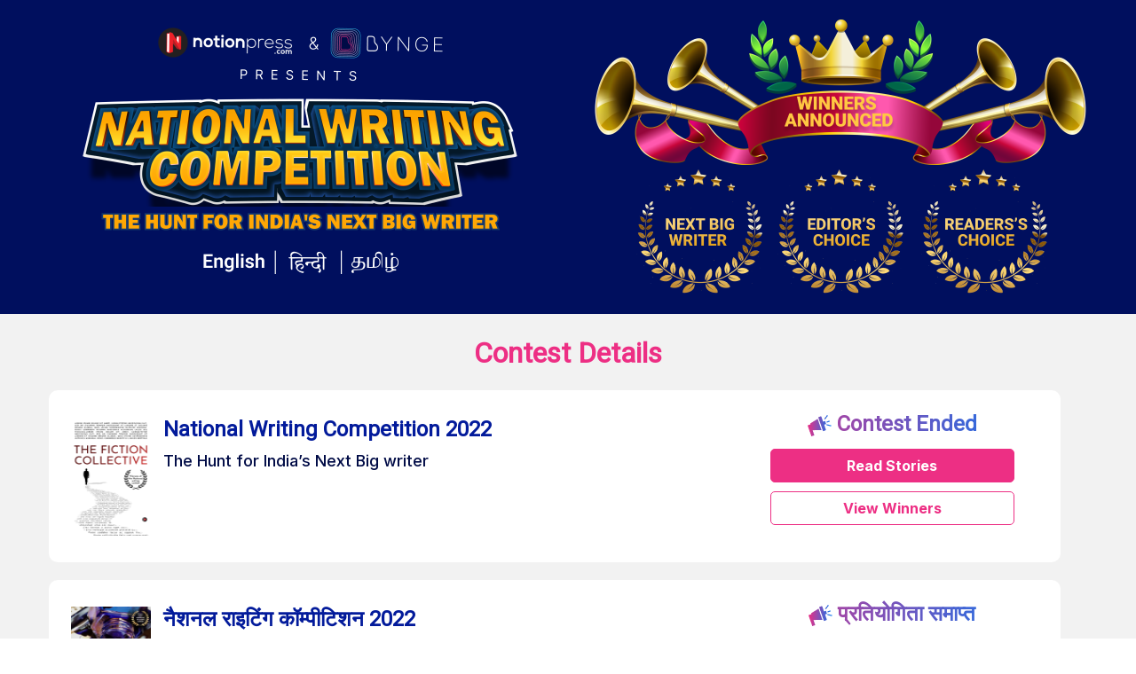

--- FILE ---
content_type: text/html; charset=UTF-8
request_url: https://notionpress.com/story/ssc_main
body_size: 3091
content:
<!DOCTYPE html>
<html lang="en-US">
<head>
<title>National Writing Competition by Notion Press</title>
<meta name="description" content="The objective of the National Writing Competition by Notion Press is to identify the best fiction writers in India.">
<meta property="og:type"  content="website" />
<meta property="og:title" content="National Writing Competition by Notion Press"/>
<meta property="og:image" content="https://notionpress.com/new-rewamp/images/wordsfrommyheart/og_ss_main.png"/>
<meta property="og:description" content="The objective of the National Writing Competition by Notion Press is to identify the best fiction writers in India."/>
<meta property="og:url" content="https://notionpress.com/story/ssc_main"/>

<meta name="viewport" content="width=device-width, initial-scale=1.0">
<link href="https://fonts.googleapis.com/css?family=Roboto" rel="stylesheet">
<link href="https://fonts.googleapis.com/css2?family=Inter:wght@300;400;500;700;900&display=swap" rel="stylesheet"> 
<link href="https://cdnjs.cloudflare.com/ajax/libs/font-awesome/4.7.0/css/font-awesome.css" rel="stylesheet">
<link href="https://notionpress.com/new-rewamp/css/bootstrap.min.css?" rel="stylesheet" type="text/css" media="screen">
</head>

<style>
body{margin: 0;}
.contest_wrapper{font-family: 'Inter', sans-serif; }
h1, h2, h3, h4, h5 {
    font-family: 'Roboto', sans-serif;
    font-weight: 900;
}
.theme1 a{color: #FF005C;}
/*.contest_wrapper{background: #000F5E;padding: 40px; }*/
.logo_30{ width: 100%;}
.champ_left {position: absolute; left: 20%; bottom: 4%; width: 75%; }
.banner_new h3{font-size: 52px;line-height: 57px;color: #ED2F84;font-weight: 700;}
.banner_new h4{font-size: 32px;line-height: 47px;color: #FFFFFF;font-weight: 400;
    width: 80%;}

.ss_contest{padding: 25px 0;background: #F2F2F2;}
    .ss_outer{padding: 20px 0;background: #fff;border-radius: 10px;margin-bottom: 20px;}
    .ss_contest h3{font-size: 32px;font-weight: 700;color: #ED2F84;padding-bottom: 15px;}
    .ss_contest h4{font-size: 24px;font-weight: 700;color: #031B9B;margin: 10px 0px;}
    .ss_contest h5{font-size: 20px;font-weight: 700;color: #031B9B;margin: 10px 0px;}
    .ss_contest span{font-size: 18px; font-weight: 600; color: #ED2F84;}
    .cover_img {display: inline-block; vertical-align: top; padding: 10px; }
    .head_ing{font-family: "Inter",sans-serif; font-size: 18px; line-height: 24px; display: inline-block; width: 80%; font-weight: 500; color: #000B46;}
    .right_sec{color: #031B9B;font-size: 18px;font-weight: 500;}
    .btn_jncon{background: #ED2F84;color: #fff !important;font-size: 16px;font-weight: 700;padding: 6px 15px;border-radius: 5px;border: 1px solid #ED2F84; font-family: 'Inter', sans-serif !important;width: 275px; display: block; margin: 0 auto; text-decoration: none !important;} 
    .btn_rdstory{background: #fff;color: #ED2F84 !important;font-size: 16px;font-weight: 700;padding: 6px 15px;border-radius: 5px;border: 1px solid #ED2F84; font-family: 'Inter', sans-serif !important;width: 275px; display: block; margin: 0 auto; text-decoration: none !important;margin-top: 10px;}  

    .leftNav1{padding: 20px;padding-bottom: 0; border-bottom: 1px solid #ccc; margin-bottom: 30px;}
    .lview{background: none; border: none; color: #333; font-weight: 400; text-transform: capitalize; font-size: 16px;padding: 0px; }
    .leftNav1 a,.submenu1{color: #000B46; font-size: 18px; font-weight: 400; text-decoration: none;}
    .leftNav1  li.dropdown_content{display:inline-block;padding:0px 0px;
        vertical-align: top;min-width: 160px;}
    .leftNav1 li.dropdown_content .dropcontent1 {display: none }
    .leftNav1 li.dropdown_content .dropcontent1 ul li.submenu1 a{font-size: 13px; display: block; padding: 0px 10px; }
    .submenu1{display: block; font-size: 13px; list-style: none; margin: 0; padding: 0px; position: relative; z-index: 1000;}
    .dropcontent1 ul{float: left; display: inline-block; vertical-align: top; min-width: 200px; padding: 0px; border: 1px solid #ccc; position: absolute; z-index: 9999; background: #fff; max-height: 200px; overflow-y: auto; min-height: auto; width: auto; border-radius: 3px;
    box-shadow: 0px 5px 15px #ccc;    }
     .leftNav1 li.dropdown_content .dropcontent1 ul li.submenu1 a:hover{background: #ff5a5f; color: #fff;}
     .anounce{font-size: 24px !important;font-weight: 700 !important; display: block;padding-bottom: 10px;background: linear-gradient(89.8deg, #EB2E84 0.15%, #0379F3 99.83%);
-webkit-background-clip: text;
-webkit-text-fill-color: transparent;
background-clip: text;
text-fill-color: transparent;}
     .m_view{display: none;}

@media only screen and (min-width:768px) and (max-width: 1200px){  
    .champ_left {position: absolute; left: 6%; bottom: 34%; width: 95%; }
    .logo_30 {width: 80%; }
     .head_ing {width: 73%;}
     .btn_jncon {width: 210px; }
     .banner_new h3{font-size: 45px;line-height: 47px;}
    .banner_new h4{font-size: 30px;line-height: 42px;width: 100%;}
}

@media only screen and (min-width:320px) and (max-width: 767px){	
	.banner_new h3 {font-size: 38px; line-height: 41px; width: 100%; padding: 20px 0 0; }
    .champ_left {position: relative; left: 0; bottom: 0; width: 75%; margin: 0 auto; }
    .banner_new h4 {font-size: 20px; line-height: 29px; color: #FFFFFF; font-weight: 400; width: 100%; }
    .leftNav1 ,.leftNav1 ul{padding: 0;}
    .leftNav1 li.dropdown_content {min-width: 105px; }
    .head_ing {width: 63%; padding-bottom: 10px; }
    .ss_outer {padding: 10px 0; background: #fff; border-radius: 10px; margin: 0 auto; width: 93%; margin-bottom: 20px; }
    .right_sec {border-top: 1px solid #D9D9D9; }
    .d_view{display: none;}
    .m_view{display: block;}
    .banner_new {text-align: center;}
    .logo_30 {padding: 0px 0 !important; width: 100%; }


}
</style>

 <section class="contest_wrapper">
    <div class="banner_new">
           <img src="https://notionpress.com/images/short_story/ss_winner/ss_main_win.png" class="logo_30 d_view">
           <img src="https://notionpress.com/images/short_story/ss_winner/ss_main_win_mob.png" class="logo_30 m_view">          
    </div>
</section>
<section class="ss_contest">
    <div class="container">
        <div class="row">
            <div class="col-lg-12 col-md-12 col-sm-12 text-center">
                <h3>Contest Details</h3>
                
            </div>
            
                        <div class="col-lg-12 col-md-12 col-sm-12 ss_outer row">
                <div class="col-lg-8 col-md-8 col-sm-8">
                    <div class="cover_img">
                        <img height="134" width="90" src="https://notionpress.com/new-rewamp/images/wordsfrommyheart/cover_img.png" />
                    </div>
                    <div class="head_ing">
                        <h4>National Writing Competition 2022</h4>                   
                        <p>The Hunt for India’s Next Big writer</p> 
                        <!-- <span>June 10th - July 10th</span> -->
                    </div>
                </div>
                <div class="col-lg-4 col-md-4 col-sm-4 right_sec text-center">
                    <!-- <h5>Top 3 Prizes</h5>
                    <p>₹  25,000 | ₹ 15,000 | ₹ 10,000</p>  -->
                    <span class="anounce"><img src="https://notionpress.com/images/short_story/ss_winner/announcement.png"> Contest Ended</span>                  
                    <a target="_blank" href="https://notionpress.com/en/short-stories/ssc/all/latest" class="btn_jncon"><!-- View Details -->Read Stories</a>
                    <a target="_blank" href="https://notionpress.com/story/ssc_winners_english" class="btn_rdstory">View Winners</a>
                </div>
            </div>
                        <div class="col-lg-12 col-md-12 col-sm-12 ss_outer row">
                <div class="col-lg-8 col-md-8 col-sm-8">
                    <div class="cover_img">
                        <img height="134" width="90" src="https://notionpress.com/new-rewamp/images/wordsfrommyheart/cover_img_hi.png" />
                    </div>
                    <div class="head_ing">
                        <h4>नैशनल राइटिंग कॉम्पीटिशन 2022</h4>                   
                        <p>भारत के अगले बड़े लेखक की खोज</p> 
                        <!-- <span>June 10th - July 10th</span> -->
                    </div>
                </div>
                <div class="col-lg-4 col-md-4 col-sm-4 right_sec text-center">
                    <!-- <h5>शीर्ष 3 पुरस्कार</h5>
                    <p>₹  25,000 | ₹ 15,000 | ₹ 10,000</p>  -->
                    <span class="anounce"><img src="https://notionpress.com/images/short_story/ss_winner/announcement.png"> प्रतियोगिता समाप्त</span>                  
                    <a target="_blank" href="https://notionpress.com/hi/short-stories/ssc-hindi/all/latest" class="btn_jncon"><!-- विवरण देखें -->पढ़िए कहानियाँ</a>
                    <a target="_blank" href="https://notionpress.com/story/ssc_winners_hindi" class="btn_rdstory">जानिए कौन हैं विजेता</a>
                </div>
            </div>
                        <div class="col-lg-12 col-md-12 col-sm-12 ss_outer row">
                <div class="col-lg-8 col-md-8 col-sm-8">
                    <div class="cover_img">
                        <img height="134" width="90" src="https://notionpress.com/new-rewamp/images/wordsfrommyheart/cover_img_ta.png" />
                    </div>
                    <div class="head_ing">
                        <h4>தேசிய அளவிலான சிறுகதைப் போட்டி 2022</h4>                   
                        <p>இந்தியாவின் அடுத்த மாபெரும் எழுத்தாளருக்கான தேடல்</p> 
                        <!-- <span>ஜூன் 10th - ஜூலை 10th</span> -->
                    </div>
                </div>
                <div class="col-lg-4 col-md-4 col-sm-4 right_sec text-center">
                    <!-- <h5>முதல் 3 பரிசுகள்</h5>
                    <p>₹  25,000 | ₹ 15,000 | ₹ 10,000</p>  -->
                    <span class="anounce"><img src="https://notionpress.com/images/short_story/ss_winner/announcement.png"> போட்டி நிறைவடைந்தது</span>                  
                    <a target="_blank" href="https://notionpress.com/ta/short-stories/ssc-tamil/all/latest" class="btn_jncon"><!-- விவரங்களைப் பார்க்க -->கதைகளை வாசிக்க</a>
                    <a target="_blank" href="https://notionpress.com/story/ssc_winners_tamil" class="btn_rdstory">வெற்றியாளர்களைப் பார்க்க</a>
                </div>
            </div>
                        <!--<div class="col-lg-12 col-md-12 col-sm-12 ss_outer row">
                <div class="col-lg-8 col-md-8 col-sm-8">
                    <div class="cover_img">
                        <img height="134" width="90" src="https://notionpress.com/new-rewamp/images/wordsfrommyheart/cover_img.png" />
                    </div>
                    <div class="head_ing">
                        <h4>राष्ट्रीय लेखन रतियोगिता 2022 </h4>                   
                        <p>हंट फॉर इंडियाज नेक्स्ट बिग राइटर</p> 
                        <span>June 1st - June 30th</span>
                    </div>
                </div>
                <div class="col-lg-4 col-md-4 col-sm-4 right_sec text-center">
                    <h5>शीर्ष 3 पुरस्कार</h5>
                    <p>Rs 25,000 | Rs 15,000 | Rs 10,000</p>                    
                    <a href="#" class="btn_jncon">Join the Contest</a>
                </div>
            </div>
            <div class="col-lg-12 col-md-12 col-sm-12 ss_outer row">
                <div class="col-lg-8 col-md-8 col-sm-8">
                    <div class="cover_img">
                        <img height="134" width="90" src="https://notionpress.com/new-rewamp/images/wordsfrommyheart/cover_img.png" />
                    </div>
                    <div class="head_ing">
                        <h4>தேசிய எழுத்து போட்டி 2022</h4>                   
                        <p>இந்தியாவின் அடுத்த பெரிய எழுத்தாளருக்கான வேட்டை</p> 
                        <span>June 1st - June 30th</span>
                    </div>
                </div>
                <div class="col-lg-4 col-md-4 col-sm-4 right_sec text-center">
                    <h5>முதல் 3 பரிசுகள்</h5>
                    <p>Rs 25,000 | Rs 15,000 | Rs 10,000</p>                    
                    <a href="#" class="btn_jncon">Join the Contest</a>
                </div>
            </div>-->
        </div>        
    </div>    
</section>

